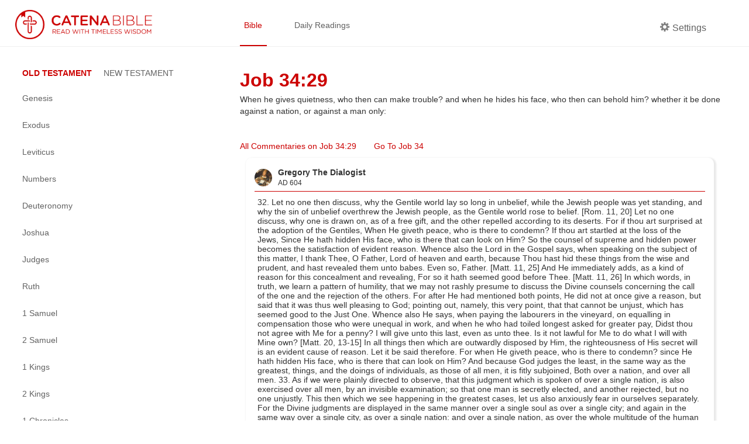

--- FILE ---
content_type: application/javascript; charset=utf-8
request_url: https://catenabible.com/_next/static/chunks/737.5bade131fde355bee564.js
body_size: 1384
content:
(window.webpackJsonp=window.webpackJsonp||[]).push([[737],{ixWs:function(e){e.exports=JSON.parse('{"1":"Furthermore Elihu answered and said,","2":"Hear my words, O you wise men; and give ear unto me, you that have knowledge.","3":"For the ear tests words, as the mouth tastes food.","4":"Let us choose for us justice: let us know among ourselves what is good.","5":"For Job has said, I am righteous: and God has taken away my justice.","6":"Should I lie concerning my right? my wound is incurable though I am without transgression.","7":"What man is like Job, who drinks up scorn like water?","8":"Who goes in company with the workers of iniquity, and walks with wicked men.","9":"For he has said, It profits a man nothing that he should delight himself with God.","10":"Therefore hearken unto me, you men of understanding: far be it from God, that he should do wickedness; and from the Almighty, that he should commit iniquity.","11":"For the work of a man shall he render unto him, and cause every man to find according to his ways.","12":"Yea, surely God will not do wickedly, neither will the Almighty pervert justice.","13":"Who has given him charge over the earth? or who has laid on him the whole world?","14":"If he should set his heart upon man, if he should gather unto himself his spirit and his breath;","15":"All flesh would perish together, and man would turn again unto dust.","16":"If now you have understanding, hear this: hearken to the voice of my words.","17":"Shall even he that hates right govern? and will you condemn him that is most just?","18":"Is it fit to say to a king, You are wicked? and to princes, You are ungodly?","19":"How much less to him that regards not the persons of princes, nor regards the rich more than the poor? for they all are the work of his hands.","20":"In a moment shall they die, and the people shall be troubled at midnight, and pass away: and the mighty shall be taken away without a hand.","21":"For his eyes are upon the ways of man, and he sees all his steps.","22":"There is no darkness, nor shadow of death, where the workers of iniquity may hide themselves.","23":"For he will not lay upon man more than what is right; that he should enter into judgment with God.","24":"He shall break in pieces mighty men without number, and set others in their place.","25":"Therefore he knows their works, and he overturns them in the night, so that they are destroyed.","26":"He strikes them as wicked men in the open sight of others;","27":"Because they turned back from him, and would not consider any of his ways:","28":"So that they cause the cry of the poor to come unto him, and he hears the cry of the afflicted.","29":"When he gives quietness, who then can make trouble? and when he hides his face, who then can behold him? whether it be done against a nation, or against a man only:","30":"That the hypocrite reigns not, lest the people be ensnared.","31":"Surely it is fitting to be said unto God, I have borne chastisement, I will not offend any more:","32":"That which I see not you teach me: if I have done iniquity, I will do no more.","33":"Should it be according to your mind? he will recompense it, whether you refuse, or whether you choose; and not I: therefore declare what you know.","34":"Let men of understanding tell me, and let a wise man hearken unto me.","35":"Job has spoken without knowledge, and his words were without wisdom.","36":"My desire is that Job may be tried unto the end because he answers like wicked men.","37":"For he adds rebellion unto his sin, he claps his hands among us, and multiplies his words against God."}')}}]);